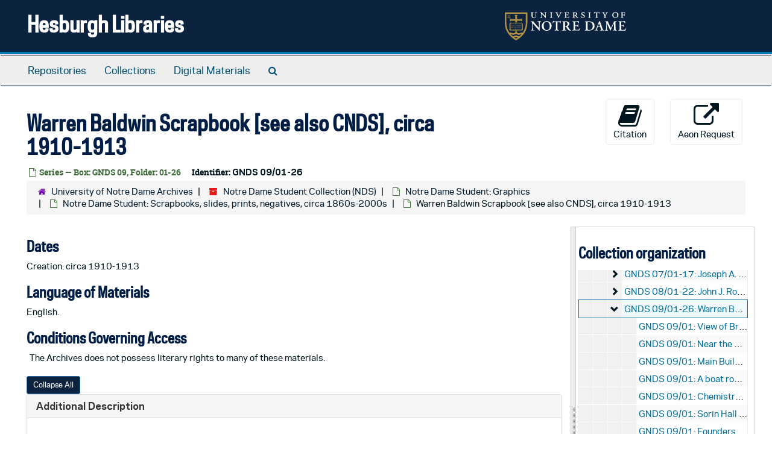

--- FILE ---
content_type: text/html;charset=utf-8
request_url: https://archivesspace.library.nd.edu/repositories/2/archival_objects/1833581
body_size: 25672
content:
<!DOCTYPE html>
<html lang="en">
<head>
	<meta charset="utf-8"/>
	<meta http-equiv="X-UA-Compatible" content="IE=edge"/>
	<meta name="viewport" content="width=device-width, initial-scale=1">
	<link href="/favicon.ico" rel="shortcut icon" type="image/x-icon" />
	<title>Warren Baldwin Scrapbook [see also CNDS], circa 1910-1913 | Hesburgh Libraries</title>
	<meta name="csrf-param" content="authenticity_token" />
<meta name="csrf-token" content="MLQJ9zvC6D7qxTtVBFWX9eB2f6ljpbqEeFoz8E5fyz/BkKpcnoefzPZUDnu2bvLzxZS5vaqYR0Mx0yf1sX2BHQ==" />

		<meta name="referrer" content="origin-when-cross-origin" />

	<script>
	 var APP_PATH = '/';
	 var SHOW_IDENTIFIERS_IN_TREE = true;
	</script>

	<link rel="stylesheet" media="all" href="/assets/application-c5ef6c3837eb5dfa7dbdd56630bce29abae71206f816c2cb3e936573b66c3028.css" />
	<script src="/assets/application-77406bf697558af1e782ad28fa7dc1be6c4f18508271369d4a2d9ef7aac90c32.js"></script>

	  <script type="application/ld+json">
    {
  "@context": "http://schema.org/",
  "@id": "https://archivesspace.library.nd.edu/repositories/2/archival_objects/1833581",
  "@type": [
    "Collection",
    "ArchiveComponent"
  ],
  "name": "Warren Baldwin Scrapbook [see also CNDS], circa 1910-1913",
  "isPartOf": "https://archivesspace.library.nd.edu/repositories/2/archival_objects/1832560",
  "dateCreated": [
    "Creation: circa 1910-1913"
  ],
  "genre": [
    "Visual works"
  ],
  "holdingArchive": {
    "@id": "https://archivesspace.library.nd.edu/repositories/2",
    "@type": "ArchiveOrganization",
    "name": "University of Notre Dame Archives",
    "address": {
      "@type": "PostalAddress",
      "streetAddress": [
        "607 Hesburgh Library"
      ],
      "addressLocality": "Notre Dame",
      "addressRegion": "Indiana",
      "postalCode": "46556",
      "addressCountry": "United States"
    }
  }
}
  </script>


			<!-- Begin plugin layout -->
			<link rel="stylesheet" media="screen" href="/assets/custom.css" />
<!-- Google tag (gtag.js) -->
<script async src="https://www.googletagmanager.com/gtag/js?id=G-N677QLG2TP"></script>
<script>
  window.dataLayer = window.dataLayer || [];
  function gtag(){dataLayer.push(arguments);}
  gtag('js', new Date());

  gtag('config', 'G-N677QLG2TP');
</script>

			<!-- End plugin layout -->
			<!-- Begin plugin layout -->
			<link rel="stylesheet" media="screen" href="/assets/css/aeon_request_action.css" />

			<!-- End plugin layout -->

<!-- HTML5 shim and Respond.js for IE8 support of HTML5 elements and media queries -->
<!-- WARNING: Respond.js doesn't work if you view the page via file:// -->
<!--[if lt IE 9]>
	<script src="https://oss.maxcdn.com/html5shiv/3.7.3/html5shiv.min.js"></script>
	<script src="https://oss.maxcdn.com/respond/1.4.2/respond.min.js"></script>
<![endif]-->
</head>

<body>


	<div class="skipnav">
  <a class="sr-only sr-only-focusable" href="#maincontent">Skip to main content</a>
</div>


	<div class="container-fluid no-pad">
		<section id="header">
  <div class="row">
    <div class="col-sm-8">
      <h1>
          <a title="Return to the ArchivesSpace homepage" href="https://archivesspace.library.nd.edu">
        Hesburgh Libraries
          </a>
      </h1>
    </div>
    <div class="col-sm-4 hidden-xs"><img class="logo" src="/assets/ArchivesSpaceLogo-da56fe8352a82ebae1f494da5bb1cf9257f8cea03426eebd45b7d27e056a22b2.svg" alt="ArchivesSpace - a community served by Lyrasis." /></div>
  </div>
</section>

		<section id="navigation">
  <nav class="navbar navbar-default" aria-label="top-level navigation">
    <div class="container-fluid navbar-header top-bar">
      <button type="button" class="navbar-toggle collapsed" data-toggle="collapse" data-target="#collapsemenu"
              aria-expanded="false">
        <span class="sr-only">Toggle Navigation</span>
        <span class="icon-bar"></span>
        <span class="icon-bar"></span>
        <span class="icon-bar"></span>
      </button>
      <div class="collapse navbar-collapse" id="collapsemenu">
        <ul class="nav nav navbar-nav">
            <li><a href="/repositories">Repositories</a></li>
            <li><a href="/repositories/resources">Collections</a></li>
            <li><a href="/objects?limit=digital_object">Digital Materials</a></li>
            <li><a href="/search?reset=true" title="Search The Archives">
                <span class="fa fa-search" aria-hidden="true"></span>
                <span class="sr-only">Search The Archives</span>
              </a>
            </li>
        </ul>
      </div>
    </div>
  </nav>
</section>

	</div>

	<section id="content" class="container-fluid">
		<a name="maincontent" id="maincontent"></a>
		
		<a name="main" title="Main Content"></a>
<div id="main-content" class="row objects">
  <div class="row" id="info_row">
    <div class="information col-sm-7">
      

<h1>
    Warren Baldwin Scrapbook [see also CNDS], circa 1910-1913
</h1>


<div class="badge-and-identifier">
  <div class="record-type-badge archival_object">
    <i class="fa fa-file-o"></i>&#160;Series  &mdash; Box: GNDS 09, Folder: 01-26
  </div>
    <div class="identifier">
      <span class="id-label">Identifier:</span>&#160;<span class="component">GNDS 09/01-26</span>
    </div>
</div>

    </div>
    <div class="page_actions col-sm-5 right">
    <div title="Page Actions" class="text-right">
 <ul class="list-inline">
      <li class="large-badge  align-center">
          <form id="cite_sub" action="/cite" accept-charset="UTF-8" method="post"><input name="utf8" type="hidden" value="&#x2713;" /><input type="hidden" name="authenticity_token" value="969kSv/ahh0tNzQwpPh7b/MkQBAkRCZDQj8kSdAuo7xRNezzDUfuNwF7pXs/lSm0RFDnEX/M5spydhBUzVCZQA==" />
  <input type="hidden" name="uri" id="uri" value="/repositories/2/archival_objects/1833581" />
  <input type="hidden" name="cite" id="cite" value="GNDS 09/01-26, Warren Baldwin Scrapbook [see also CNDS], circa 1910-1913, Box: GNDS 09, Folder: 01-26. Notre Dame Student Collection, NDS. University of Notre Dame Archives.   https://archivesspace.library.nd.edu/repositories/2/archival_objects/1833581  Accessed  January 18, 2026." />
  <button type="submit" class="btn page_action request  btn-default">
    <i class="fa fa-book fa-3x"></i><br/>
    Citation
  </button>
</form>
      </li>
      <li class="large-badge  align-center">
              <a id="staff-link" href="#" class="btn btn-default hide" target="_blank">
        <i class="fa fa-pencil fa-3x"></i>
        <br/>
        Staff Only
    </a>

      </li>
      <li class="large-badge  align-center">
          

  <script src="/assets/js/aeon_request_action.js"></script>


    <form id="aeon_request_sub" target="aeon_request" action="https://aeon.library.nd.edu/logon?action=10&amp;form=35" accept-charset="UTF-8" method="post"><input name="utf8" type="hidden" value="&#x2713;" /><input type="hidden" name="authenticity_token" value="4Qun09u2In0OhQcFzOMG5HvzQw3Ifp6xjJB5wnLgejabzQYB/MSyIoICbAZr3Ahd4FAEB2WWRvLtM7zV+c/5Wg==" />
          <input type='hidden' name='SystemID' value='ArchivesSpace' />
          <input type='hidden' name='ReturnLinkURL' value='https://archivesspace.library.nd.edu/repositories/2/archival_objects/1833581' />
          <input type='hidden' name='ReturnLinkSystemName' value='ArchivesSpace' />
          <input type='hidden' name='Site' value='UARCHIVES' />
          <input type='hidden' name='language' value='eng' />
          <input type='hidden' name='physical_location_note' value='' />
          <input type='hidden' name='accessrestrict' value='The Archives does not possess literary rights to many of these materials.' />
          <input type='hidden' name='creation_date' value='circa 1910-1913' />
          <input type='hidden' name='creators' value='' />
          <input type='hidden' name='rights_type' value='' />
          <input type='hidden' name='restrictions_apply' value='false' />
          <input type='hidden' name='display_string' value='Warren Baldwin Scrapbook [see also CNDS], circa 1910-1913' />
              <input type='hidden' name='Request' value='1' />
              <input type='hidden' name='instance_is_representative_1' value='false' />
              <input type='hidden' name='instance_last_modified_by_1' value='ehogan2' />
              <input type='hidden' name='instance_instance_type_1' value='graphic_materials' />
              <input type='hidden' name='instance_created_by_1' value='ehogan2' />
              <input type='hidden' name='instance_container_grandchild_indicator_1' value='' />
              <input type='hidden' name='instance_container_child_indicator_1' value='01-26' />
              <input type='hidden' name='instance_container_grandchild_type_1' value='' />
              <input type='hidden' name='instance_container_child_type_1' value='folder' />
              <input type='hidden' name='instance_container_last_modified_by_1' value='ehogan2' />
              <input type='hidden' name='instance_container_created_by_1' value='ehogan2' />
              <input type='hidden' name='instance_top_container_ref_1' value='/repositories/2/top_containers/59462' />
              <input type='hidden' name='instance_top_container_long_display_string_1' value='Box GNDS 09, NDS, Notre Dame Student Collection' />
              <input type='hidden' name='instance_top_container_last_modified_by_1' value='ehogan2' />
              <input type='hidden' name='instance_top_container_display_string_1' value='Box GNDS 09' />
              <input type='hidden' name='instance_top_container_restricted_1' value='false' />
              <input type='hidden' name='instance_top_container_created_by_1' value='jbrcka' />
              <input type='hidden' name='instance_top_container_indicator_1' value='GNDS 09' />
              <input type='hidden' name='instance_top_container_barcode_1' value='' />
              <input type='hidden' name='instance_top_container_type_1' value='box' />
              <input type='hidden' name='instance_top_container_uri_1' value='/repositories/2/top_containers/59462' />
              <input type='hidden' name='instance_top_container_location_note_1' value='' />
              <input type='hidden' name='requestable_1' value='true' />
              <input type='hidden' name='instance_top_container_collection_identifier_1' value='NDS' />
              <input type='hidden' name='instance_top_container_collection_display_string_1' value='Notre Dame Student Collection' />
              <input type='hidden' name='instance_top_container_series_identifier_1' value='' />
              <input type='hidden' name='instance_top_container_series_display_string_1' value='' />
          <input type='hidden' name='identifier' value='GNDS 09/01-26' />
          <input type='hidden' name='publish' value='true' />
          <input type='hidden' name='level' value='series' />
          <input type='hidden' name='title' value='Warren Baldwin Scrapbook [see also CNDS]' />
          <input type='hidden' name='uri' value='/repositories/2/archival_objects/1833581' />
          <input type='hidden' name='collection_id' value='NDS' />
          <input type='hidden' name='collection_title' value='Notre Dame Student Collection' />
          <input type='hidden' name='repo_code' value='UNDA' />
          <input type='hidden' name='repo_name' value='University of Notre Dame Archives' />
          <input type='hidden' name='date_expression' value='Creation: circa 1910-1913' />
          <input type='hidden' name='component_id' value='GNDS 09/01-26' />

      <button type="submit" class="btn page_action request btn-default" title="Aeon Request">
        <i class="fa fa-external-link fa-external-link-alt fa-3x" aria-hidden="true"></i><br/>Aeon Request
        
      </button>
</form>


      </li>
 </ul>
</div>

    </div>
  </div>

   <div class="clear">
    <nav aria-label="hierarchical navigation">
      <ul class="breadcrumb">
	<li>
	  <span class='record-type-badge repository' aria-hidden='true'>       <i class='fa fa-home'></i>     </span>
	    <a href='/repositories/2'>
		University of Notre Dame Archives
	    </a>
	</li>
	<li>
	  <span class='record-type-badge resource' aria-hidden='true'>       <i class='fa fa-archive'></i>     </span>
	    <a href='/repositories/2/resources/1622'>
		Notre Dame Student Collection (NDS)
	    </a>
	</li>
	<li>
	  <span class='record-type-badge archival_object' aria-hidden='true'>       <i class='fa fa-file-o'></i>     </span>
	    <a href='/repositories/2/archival_objects/1832559'>
		Notre Dame Student: Graphics
	    </a>
	</li>
	<li>
	  <span class='record-type-badge archival_object' aria-hidden='true'>       <i class='fa fa-file-o'></i>     </span>
	    <a href='/repositories/2/archival_objects/1832560'>
		Notre Dame Student: Scrapbooks, slides, prints, negatives, circa 1860s-2000s
	    </a>
	</li>
	<li>
	  <span class='record-type-badge archival_object' aria-hidden='true'>       <i class='fa fa-file-o'></i>     </span>
	    Warren Baldwin Scrapbook [see also CNDS], circa 1910-1913
	</li>
      </ul>
    </nav>
</div>


  <div class="row" id="notes_row">
   <div class="col-sm-9">
    
    <!-- Look for '_inherited' and '*_inherited' properties -->
<div class="upper-record-details">

      <h2>Dates</h2>
      <ul class="dates-is-single-date">
        <li class="dates"> 
            Creation: circa 1910-1913 
        </li>
</ul>




        
    <div class="langmaterial single_note" >
     <h2>Language of Materials</h2>
       <div class="note-content">
           
         <p>English.</p>
       </div>
     </div>

        
    <div class="accessrestrict single_note" >
     <h2>Conditions Governing Access</h2>
         <div class="subnote ">
           <span class="note-content">
               
             <p>The Archives does not possess literary rights to many of these materials.</p>
           </span>
         </div>
     </div>




    


      
      
      
      
      
      
      
</div>

    <div class="acc_holder clear" >
      <div class="panel-group" id="res_accordion">
	  <div class="panel panel-default">
    <div class="panel-heading">
      <h2 class="panel-title">
        <a class="accordion-toggle" data-toggle="collapse"  href="#add_desc" aria-expanded="true">
          Additional Description
        </a>
      </h2>
    </div>
    <div id="add_desc" class="panel-collapse collapse note_panel in">
      <div class="panel-body">
        	    <div class="note">
	      
    <div class="odd single_note" >
     <h3>General</h3>
         <div class="subnote ">
           <span class="note-content">
             <p>Series.</p>
           </span>
         </div>
     </div>

	    </div>

      </div>
    </div>
  </div>

	    <div class="panel panel-default">
    <div class="panel-heading">
      <h2 class="panel-title">
        <a class="accordion-toggle" data-toggle="collapse"  href="#subj_list" aria-expanded="true">
          Subjects
        </a>
      </h2>
    </div>
    <div id="subj_list" class="panel-collapse collapse note_panel in">
      <div class="panel-body">
        



  <h3>Genre / Form</h3>
  <ul class="present_list subjects_list">
      <li>
      	<a href="/subjects/2741">visual works</a>
      </li>
  </ul>

      </div>
    </div>
  </div>


	   <div class="panel panel-default">
    <div class="panel-heading">
      <h2 class="panel-title">
        <a class="accordion-toggle" data-toggle="collapse"  href="#cont_list" aria-expanded="true">
          Physical Storage Information
        </a>
      </h2>
    </div>
    <div id="cont_list" class="panel-collapse collapse note_panel in">
      <div class="panel-body">
          <ul class="present_list top_containers">
     <li>
         <a href="/repositories/2/top_containers/59462">
        Box: GNDS 09, Folder: 01-26 (Graphic Materials)
         </a>
     </li>
  </ul>

      </div>
    </div>
  </div>

	      <div class="panel panel-default">
    <div class="panel-heading">
      <h2 class="panel-title">
        <a class="accordion-toggle" data-toggle="collapse"  href="#repo_deets" aria-expanded="true">
          Repository Details
        </a>
      </h2>
    </div>
    <div id="repo_deets" class="panel-collapse collapse note_panel in">
      <div class="panel-body">
        <h3>Repository Details</h3>
<p> Part of the University of Notre Dame Archives Repository</p>
<div class="website">
  <a href="http://archives.nd.edu">http://archives.nd.edu</a>
</div>



<div class='contact_info'>
  <strong>Contact:</strong> <br/>
  <span class="street">
    607 Hesburgh Library
    <br />
  </span>

     <span class="city">Notre Dame</span>
     <span class="region">Indiana</span>
     <span class="post_code">46556</span>
     <span class="country">United States</span>

<br/>

   <span class="telephone">
       <i class="fa fa-phone" aria-hidden="true"></i> (574) 631-6448
   </span><br/>

<!-- YEE HAW -->
<span class="email"><i class="fa fa-envelope" aria-hidden="true"></i> <a href="mailto:archives@nd.edu" title="Send email">archives@nd.edu</a></span>
<br/>
</div>



      </div>
    </div>
  </div>

      </div>
        
        
        
        
        
        
        
    </div>
    <script type="text/javascript" >initialize_accordion(".note_panel", "Expand All" , "Collapse All", true);
    </script>

   </div>

    <div id="sidebar" class="sidebar sidebar-container col-sm-3 resizable-sidebar">

      <script src="/assets/largetree-b0b22b9d696a4d65209a85b481fc377eee881d5cbde959c2a6c1658438494c64.js"></script>
<script src="/assets/tree_renderer-11caee3c4a960695e6913de51382be9e2df87e3351b4d0e5913e888ced73f689.js"></script>

<h2>Collection organization</h2>
<div class="infinite-tree-view largetree-container" id='tree-container'></div>

<script>

    var root_uri = '/repositories/2/resources/1622';
    var should_link_to_record = true;

    var tree = new LargeTree(new TreeDataSource(root_uri + '/tree'),
        $('#tree-container'),
        root_uri,
        true,
        new SimpleRenderer(should_link_to_record),
        function() {
            var tree_id = TreeIds.uri_to_tree_id('/repositories/2/archival_objects/1833581');
            tree.setCurrentNode(tree_id, function() {
                // scroll to selected node
                tree.elt.scrollTo('#'+tree_id, 0, {offset: -50});
            });
        },
        function(current_node, tree) {
          tree.expandNode(current_node);
        });
</script>

    </div>
  </div>
   <div class="modal fade" id="cite_modal" tabindex="-1" role="dialog" aria-modal="true" aria-labelledby="cite_modalLabel">
  <div class="modal-dialog">
    <div class="modal-content">
      <header class="modal-header">
        <button type="button" class="close" id="cite_modal_header_close" data-dismiss="modal" aria-label="Close">&times;</button>
        <h2 class="modal-title h3" id="cite_modalLabel">Citation</h2>
      </header>
      <div class="modal-body">
        <section class="panel panel-default mt15px">
  <header class="panel-heading">
    <h3 class="panel-title">Cite Item</h3>
  </header>
  <div class="panel-body flex align-items-center">
    <p id="item_citation" class="flex-grow-1 mr15px mb0">Warren Baldwin Scrapbook [see also CNDS], circa 1910-1913, GNDS 09/01-26, Box: GNDS 09, Folder: 01-26. Notre Dame Student Collection, NDS. University of Notre Dame Archives.</p>
    <button type="button" id="copy_item_citation" class="btn btn-primary clip-btn" data-clipboard-target="#item_citation" aria-label="Copy item citation to clipboard">Copy to clipboard</button>
  </div>
</section>
<section class="panel panel-default">
  <header class="panel-heading">
    <h3 class="panel-title">Cite Item Description</h3>
  </header>
  <div class="panel-body flex align-items-center">
    <p id="item_description_citation" class="flex-grow-1 mr15px mb0">Warren Baldwin Scrapbook [see also CNDS], circa 1910-1913, GNDS 09/01-26, Box: GNDS 09, Folder: 01-26. Notre Dame Student Collection, NDS. University of Notre Dame Archives.   https://archivesspace.library.nd.edu/repositories/2/archival_objects/1833581  Accessed  January 18, 2026.</p>
    <button type="button" id="copy_item_description_citation" class="btn btn-primary clip-btn" data-clipboard-target="#item_description_citation" aria-label="Copy item description citation to clipboard">Copy to clipboard</button>
  </div>
</section>

      </div>
      <footer class="modal-footer">
        <button type="button" class="btn btn-default" id="cite_modal_footer_close" data-dismiss="modal" aria-label="Close">Close</button>
      </footer>
    </div>
  </div>
</div>

<script type ="text/javascript" >setupCite()</script>
  <div class="modal fade" id="request_modal" tabindex="-1" role="dialog" aria-modal="true" aria-labelledby="request_modalLabel">
  <div class="modal-dialog">
    <div class="modal-content">
      <header class="modal-header">
        <button type="button" class="close" id="request_modal_header_close" data-dismiss="modal" aria-label="Close">&times;</button>
        <h2 class="modal-title h3" id="request_modalLabel">Request</h2>
      </header>
      <div class="modal-body">
        <form id="request_form" action="/fill_request" accept-charset="UTF-8" method="post"><input name="utf8" type="hidden" value="&#x2713;" /><input type="hidden" name="authenticity_token" value="pg//zZc9Qqgn0d1upbl6eLHGKIbFwcfMDfWYjcguRfUOnsNAqefrkW2U88ISIa/sdpLjKNsJtAo260wWzVbKnA==" />
  

    <input type='hidden' name='request_uri' value='/repositories/2/archival_objects/1833581' />

    <input type='hidden' name='title' value='Warren Baldwin Scrapbook [see also CNDS], circa 1910-1913' />

    <input type='hidden' name='resource_name' value='Notre Dame Student Collection' />

    <input type='hidden' name='identifier' value='GNDS 09/01-26' />

    <input type='hidden' name='cite' value='GNDS 09/01-26, Warren Baldwin Scrapbook [see also CNDS], circa 1910-1913, Box: GNDS 09, Folder: 01-26. Notre Dame Student Collection, NDS. University of Notre Dame Archives.   https://archivesspace.library.nd.edu/repositories/2/archival_objects/1833581  Accessed  January 18, 2026.' />

    <input type='hidden' name='restrict' value='&amp;lt;p&amp;gt;The Archives does not possess literary rights to many of these materials.&amp;lt;/p&amp;gt;' />
      <input type='hidden' name='hierarchy[]' value='Notre Dame Student Collection' />
      <input type='hidden' name='hierarchy[]' value='Notre Dame Student: Graphics' />
      <input type='hidden' name='hierarchy[]' value='Notre Dame Student: Scrapbooks, slides, prints, negatives, circa 1860s-2000s' />

    <input type='hidden' name='repo_name' value='University of Notre Dame Archives' />

    <input type='hidden' name='resource_id' value='NDS' />
      <input type='hidden' name='top_container_url[]' value='/repositories/2/top_containers/59462' />
      <input type='hidden' name='container[]' value='Box: GNDS 09, Folder: 01-26 (Graphic Materials)' />
      <input type='hidden' name='barcode[]' value='' />

    <input type='hidden' name='repo_uri' value='/repositories/2' />

    <input type='hidden' name='repo_code' value='UNDA' />

    <input type='hidden' name='repo_email' value='archives@nd.edu' />

  <div  id="request">
    <div class="form-group required ">
      <label class="sr-only" for="user_name">Your name required</label>
      <div class="input-group">
        <input type="text" name="user_name" id="user_name" placeholder="Your name" class="form-control" />
        <div class="input-group-addon">
          <span class="required aria-hidden">required</span>
        </div>
      </div>
    </div>
    <div class="form-group required ">
      <label class="sr-only" for="user_email">Your email address required</label>
      <div class="input-group">
        <input type="email" name="user_email" id="user_email" placeholder="Your email address" class="form-control" />
        <div class="input-group-addon">
          <span class="required aria-hidden">required</span>
        </div>
      </div>
    </div>
    <div class="form-group ">
      <label class="sr-only" for="date">Anticipated arrival date</label>
      <input type="text" name="date" id="date" placeholder="Anticipated arrival date" class="form-control" />
    </div>
    <div class="form-group ">
      <label class="sr-only" for="note">Note to the staff</label>
      <textarea name="note" id="note" rows="3" cols="25" placeholder="Note to the staff" class="form-control">
</textarea>
    </div>
    <div class="form-group honeypot">
      <span class="aria-hidden">
        <label for="comment">Comment</label>
        <input type="text" name="comment" id="comment" tabindex="-1" class="form-control" />
      </span>
    </div>
    <button type="submit" class="btn btn-primary action-btn noscript">Submit Request</button>
  </div>
</form>
      </div>
      <footer class="modal-footer">
        <button type="button" class="btn btn-default" id="request_modal_footer_close" data-dismiss="modal" aria-label="Close">Close</button>
          <button type="button" class="btn btn-primary action-btn"></button>
      </footer>
    </div>
  </div>
</div>

<script type ="text/javascript" >setupRequest("request_modal",  "Request")</script>

</div>

	</section>

	<script  type="text/javascript" >
		$(".upper-record-details .note-content").each(function(index, element){$(this).readmore(450)});
	</script>

	<div class="container-fluid panel-footer">
  <div class="row">
     <div class="col-md-12">
       <p class="footer-items"><a href="https://archivesspace-staff.library.nd.edu">Staff Interface</a>
         | Visit <a href='http://archivesspace.org'>ArchivesSpace.org</a>
         | v3.5.1
         </p>
     </div>
  </div>
</div>


			<script>
				FRONTEND_URL = "https://archivesspace-staff.library.nd.edu";
				RECORD_URI = "/repositories/2/archival_objects/1833581";
				STAFF_LINK_MODE = "edit";
			</script>

</body>
</html>
